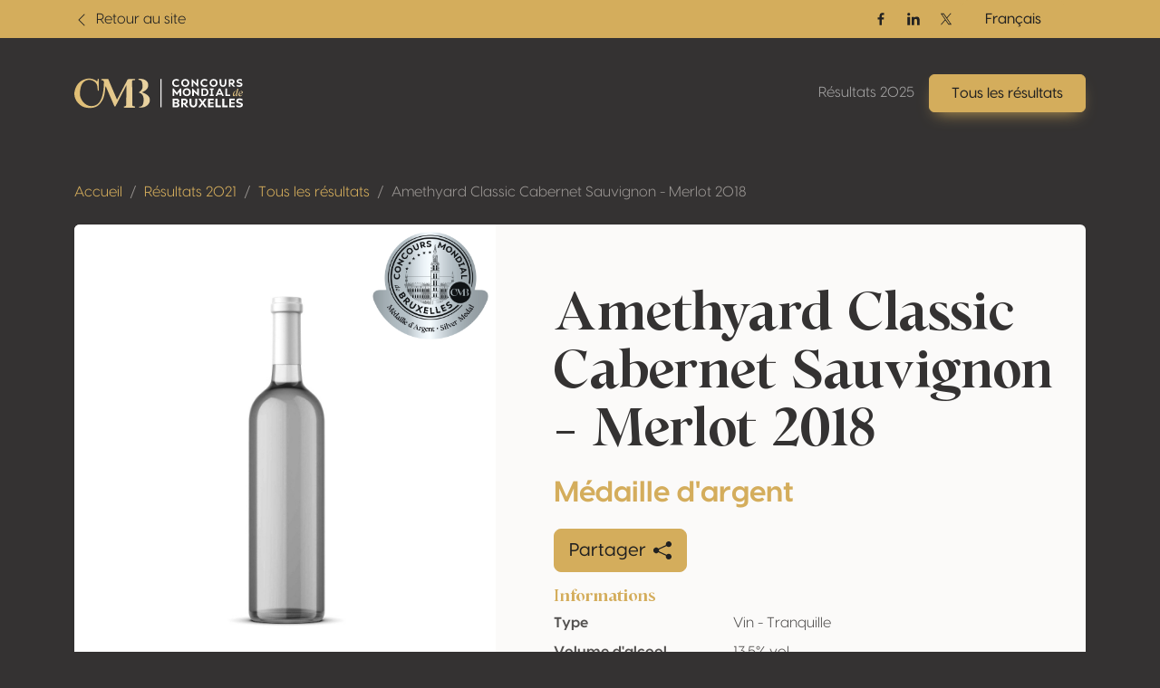

--- FILE ---
content_type: text/html; charset=UTF-8
request_url: https://results.concoursmondial.com/fr/resultats/2021/170212-amethyard-classic-cabernet-sauvignon-merlot-2018
body_size: 10812
content:
<!doctype html>
<html lang="fr" data-bs-theme="dark">
<head>

    <meta charset="UTF-8">
    <meta name="viewport"
          content="width=device-width, user-scalable=no, initial-scale=1.0, maximum-scale=1.0, minimum-scale=1.0">
    <meta http-equiv="X-UA-Compatible" content="ie=edge">

    <!-- SEO Meta -->
    <title>Amethyard Classic Cabernet Sauvignon - Merlot 2018 • Concours Mondial de Bruxelles</title><meta name="description" content="Amethyard Classic Cabernet Sauvignon - Merlot 2018"><link rel="alternate" hreflang="en" href="https://results.concoursmondial.com/en/results/2021/170212-amethyard-classic-cabernet-sauvignon-merlot-2018"/><link rel="alternate" hreflang="es" href="https://results.concoursmondial.com/es/resultados/2021/170212-amethyard-classic-cabernet-sauvignon-merlot-2018"/><link rel="alternate" hreflang="it" href="https://results.concoursmondial.com/it/risultati/2021/170212-amethyard-classic-cabernet-sauvignon-merlot-2018"/><link rel="alternate" hreflang="pt" href="https://results.concoursmondial.com/pt/resultados/2021/170212-amethyard-classic-cabernet-sauvignon-merlot-2018"/><link rel="alternate" hreflang="de" href="https://results.concoursmondial.com/de/ergebnisse/2021/170212-amethyard-classic-cabernet-sauvignon-merlot-2018"/><meta property="og:title" content="Amethyard Classic Cabernet Sauvignon - Merlot 2018" /><meta property="og:site_name" content="Concours Mondial de Bruxelles 2025" /><meta property="og:description" content="Amethyard Classic Cabernet Sauvignon - Merlot 2018" /><meta property="og:type" content="website" /><meta property="og:url" content="https://results.concoursmondial.com/fr/resultats/2021/170212-amethyard-classic-cabernet-sauvignon-merlot-2018" /><meta property="og:image" content="https://docs.concoursmondial.com/linked/CMB2021/reg/63983/cf18d9cc-3cc3-4f9e-aefd-1b1f7f393e6d.jpeg" /><meta name="twitter:title" content="Amethyard Classic Cabernet Sauvignon - Merlot 2018" /><meta name="twitter:description" content="Amethyard Classic Cabernet Sauvignon - Merlot 2018" /><meta name="twitter:url" content="https://results.concoursmondial.com/fr/resultats/2021/170212-amethyard-classic-cabernet-sauvignon-merlot-2018" /><meta name="twitter:images0" content="https://docs.concoursmondial.com/linked/CMB2021/reg/63983/cf18d9cc-3cc3-4f9e-aefd-1b1f7f393e6d.jpeg" /><script type="application/ld+json">{"@context":"https://schema.org","@type":"WebPage","name":"Concours Mondial de Bruxelles","description":"Concours Mondial de Bruxelles"}</script>

    <!-- CSS & JS Files -->
    <link href="https://results.concoursmondial.com/css/app.css" rel="stylesheet">

            <!-- Google Tag Manager -->
        <script async="" src="https://www.googletagmanager.com/gtag/js?id=G-SWS3NMLJLT"></script>
        <script>
            window.dataLayer = window.dataLayer || [];
            function gtag() { dataLayer.push(arguments) }
            gtag('js', new Date());
            gtag('config', 'G-SWS3NMLJLT');
        </script>
    
            <!-- Matomo -->
        <script>
            var _paq = window._paq = window._paq || [];
            _paq.push(['trackPageView']);
            _paq.push(['enableLinkTracking']);
            _paq.push(['requireCookieConsent']);
            (function() {
                var u="//analytics.softedge.be/";
                _paq.push(['setTrackerUrl', u+'matomo.php']);
                _paq.push(['setSiteId', '7']);
                var d=document, g=d.createElement('script'), s=d.getElementsByTagName('script')[0];
                g.async=true; g.src=u+'matomo.js'; s.parentNode.insertBefore(g,s);
            })();
        </script>
    
</head>
<body>

    <header class="position-absolute top-0 z-2 w-100">
	<nav class="navbar top-bar">
		<div class="container">
			<div class="row justify-content-between align-items-center w-100">

                <div class="col-6 d-flex align-items-center">
                    <a class="text-bg-primary" href="https://concoursmondial.com/">
                        <svg xmlns="http://www.w3.org/2000/svg" width="1em" height="1em" viewBox="0 0 16 16" fill="currentColor" class="bi bi-chevron-left me-1">
                            <path fill-rule="evenodd" d="M11.354 1.646a.5.5 0 0 1 0 .708L5.707 8l5.647 5.646a.5.5 0 0 1-.708.708l-6-6a.5.5 0 0 1 0-.708l6-6a.5.5 0 0 1 .708 0z"></path>
                        </svg>
                        <span> Retour au site </span>
                    </a>
                </div>

                <div class="col-6 d-flex justify-content-end align-items-center">

                    <div class="hstack d-none d-md-flex align-items-center gap-2">

                                                    <a href="https://www.facebook.com/concoursmondial/" class="btn btn-sm text-bg-primary btn-icon btn-facebook" target="_blank" rel="noopener">
                                <span class="visually-hidden">Facebook</span>
                                <svg xmlns="http://www.w3.org/2000/svg" width="1em" height="1em" viewBox="0 0 24 24">
                                    <path fill="currentColor" d="M13.397 20.997v-8.196h2.765l.411-3.209h-3.176V7.548c0-.926.258-1.56 1.587-1.56h1.684V3.127A22.336 22.336 0 0 0 14.201 3c-2.444 0-4.122 1.492-4.122 4.231v2.355H7.332v3.209h2.753v8.202h3.312z">
                                    </path>
                                </svg>
                            </a>
                        
                                                    <a href="https://www.linkedin.com/company/concoursmondial/" class="btn btn-sm text-bg-primary btn-icon btn-linkedin" target="_blank" rel="noopener">
                                <span class="visually-hidden">Linkedin</span>
                                <svg xmlns="http://www.w3.org/2000/svg" width="1em" height="1em" viewBox="0 0 24 24">
                                    <circle fill="currentColor" cx="4.983" cy="5.009" r="2.188"></circle>
                                    <path fill="currentColor" d="M9.237 8.855v12.139h3.769v-6.003c0-1.584.298-3.118 2.262-3.118 1.937 0 1.961 1.811 1.961 3.218v5.904H21v-6.657c0-3.27-.704-5.783-4.526-5.783-1.835 0-3.065 1.007-3.568 1.96h-.051v-1.66H9.237zm-6.142 0H6.87v12.139H3.095z">
                                    </path>
                                </svg>
                            </a>
                        
                                                    <a href="https://twitter.com/concoursmondial/" class="btn btn-sm text-bg-primary btn-icon btn-twitter" target="_blank" rel="noopener">
                                <span class="visually-hidden">Twitter / X</span>
                                <svg xmlns="http://www.w3.org/2000/svg" width="1em" height="1em" viewBox="0 0 12 12">
                                    <path fill="currentColor" d="m6.76 5.371 2.978-3.46h-.706L6.447 4.914 4.382 1.91H2l3.123 4.545L2 10.085h.706l2.73-3.174 2.18 3.173h2.382L6.76 5.371Zm-.966 1.124-.317-.453-2.517-3.6h1.084l2.031 2.905.317.453 2.64 3.777H7.95L5.794 6.495Z"></path>
                                </svg>
                            </a>
                        
                    </div>

                    <div>
                        <div>
                            <div class="dropdown">
                                <button class="btn btn-primary dropdown-toggle" type="button" data-bs-toggle="dropdown" aria-expanded="false">
                                    Français
                                </button>
                                <ul class="dropdown-menu">
                                                                            <li>
                                            <a class="dropdown-item" href="https://results.concoursmondial.com/fr/resultats/2021/170212-amethyard-classic-cabernet-sauvignon-merlot-2018">
                                                Français
                                            </a>
                                        </li>
                                                                            <li>
                                            <a class="dropdown-item" href="https://results.concoursmondial.com/en/results/2021/170212-amethyard-classic-cabernet-sauvignon-merlot-2018">
                                                English
                                            </a>
                                        </li>
                                                                            <li>
                                            <a class="dropdown-item" href="https://results.concoursmondial.com/es/resultados/2021/170212-amethyard-classic-cabernet-sauvignon-merlot-2018">
                                                Español
                                            </a>
                                        </li>
                                                                            <li>
                                            <a class="dropdown-item" href="https://results.concoursmondial.com/it/risultati/2021/170212-amethyard-classic-cabernet-sauvignon-merlot-2018">
                                                Italiano
                                            </a>
                                        </li>
                                                                            <li>
                                            <a class="dropdown-item" href="https://results.concoursmondial.com/pt/resultados/2021/170212-amethyard-classic-cabernet-sauvignon-merlot-2018">
                                                Portugués
                                            </a>
                                        </li>
                                                                            <li>
                                            <a class="dropdown-item" href="https://results.concoursmondial.com/de/ergebnisse/2021/170212-amethyard-classic-cabernet-sauvignon-merlot-2018">
                                                Deutsch
                                            </a>
                                        </li>
                                                                    </ul>
                            </div>
                        </div>
                    </div>

                    
                </div>
			</div>
		</div>
	</nav>

	<nav class="navbar navbar-dark navbar-expand-md">
		<div class="container">

            <a class="navbar-brand" href="https://results.concoursmondial.com/fr/resultats">
				<svg xmlns="http://www.w3.org/2000/svg" xmlns:xlink="http://www.w3.org/1999/xlink" data-name="Calque 1" viewBox="0 0 1080 188.48">
					<defs>
						<linearGradient id="a" x1="991.63" x2="1107.27" y1="89.11" y2="89.11" data-name="Or" gradientUnits="userSpaceOnUse">
							<stop offset="0" stop-color="#debb6f"></stop>
							<stop offset="1" stop-color="#ebd6a9"></stop>
						</linearGradient>
						<linearGradient xlink:href="#a" id="b" x1="991.63" x2="1107.27" y1="96.78" y2="96.78" data-name="Or"></linearGradient>
						<linearGradient xlink:href="#a" id="c" x1="-45.13" x2="553.96" y1="94.24" y2="94.24" data-name="Or"></linearGradient>
						<linearGradient xlink:href="#a" id="d" x1="-45.13" x2="553.96" y1="93.64" y2="93.64" data-name="Or"></linearGradient>
					</defs>
					<path fill="#fff" d="M626.56 28.28c0-15.28 11.72-25.47 26.52-25.47 6.91 0 13.68 2.16 18.49 5.93l-4.54 7.74-.49.14c-3.49-2.93-8.93-4.26-12.98-4.26-8.65 0-16.05 6.28-16.05 15.77s7.88 15.7 16.68 15.7c5.58 0 11.93-2.09 15.7-5.23h.77v9.7c-4.05 3-10.88 5.02-18.14 5.02-14.23 0-25.96-10.05-25.96-25.05Zm58.34-.21c0-14.51 11.37-25.26 25.96-25.26s25.96 10.75 25.96 25.26-11.44 25.26-25.96 25.26-25.96-10.75-25.96-25.26Zm40.96 0c0-9.07-6.7-15.63-15-15.63-8.72 0-15 6.7-15 15.63s6.35 15.63 15 15.63 15-6.63 15-15.63ZM794.2 3.64v48.84h-3.14l-28.4-27.91v27.91h-10.75V3.64h3.07l28.47 28.75V3.64h10.75Zm14.02 24.64c0-15.28 11.72-25.47 26.52-25.47 6.91 0 13.68 2.16 18.49 5.93l-4.54 7.74-.49.14c-3.49-2.93-8.93-4.26-12.98-4.26-8.65 0-16.05 6.28-16.05 15.77s7.88 15.7 16.68 15.7c5.58 0 11.93-2.09 15.7-5.23h.77v9.7c-4.05 3-10.88 5.02-18.14 5.02-14.23 0-25.96-10.05-25.96-25.05Zm58.09-.21c0-14.51 11.37-25.26 25.96-25.26s25.96 10.75 25.96 25.26-11.44 25.26-25.96 25.26-25.96-10.75-25.96-25.26Zm40.96 0c0-9.07-6.7-15.63-15-15.63-8.72 0-15 6.7-15 15.63s6.35 15.63 15 15.63 15-6.63 15-15.63Zm23.91 2.44V3.64h10.75v27.21c0 7.74 4.05 12.7 10.75 12.7s10.61-5.02 10.61-12.84V3.64h10.75V30.5c0 14.1-8.72 22.82-21.49 22.82S931.2 44.6 931.2 30.5Zm98.83 20.93-.56 1.05h-11.23l-14.3-16.33h-3.98v16.33h-10.26V3.64h17.65c11.65 0 19.4 6.49 19.4 16.12 0 7.05-4.4 12.84-11.58 15.21l14.86 16.47Zm-30.07-23.38h6.21c6.42.07 10.19-3.35 10.19-7.81s-3.77-7.61-10.19-7.61h-6.21v15.42Zm41.39 21.99-1.75-10.12.21-.14a39.57 39.57 0 0 0 17.03 4.4c5.86 0 9.84-1.95 9.84-5.3 0-2.51-1.75-3.91-4.54-4.88l-12.63-3.49c-6.98-2.37-9.49-7.75-9.49-12.98 0-9.35 7.75-14.72 19.05-14.72 5.72 0 12.21 1.4 15.21 3.21v9.7c-3.77-2.58-10.05-3.91-14.86-3.91-6.42 0-8.65 2.37-8.65 5.65 0 1.6.56 3.91 4.33 5.16l12.14 3.63c6.28 1.81 10.12 6.21 10.12 12.42 0 9.28-8.37 14.65-20.03 14.65-4.68 0-11.65-1.4-15.98-3.28ZM684.9 63.19v48.84h-10.75V84.4l-16.19 20.79h-1.68L640.09 84.4v27.63h-10.75V63.19h6.42l21.35 27.84 21.28-27.84h6.49Zm9.35 24.42c0-14.51 11.37-25.26 25.96-25.26s25.96 10.75 25.96 25.26-11.44 25.26-25.96 25.26-25.96-10.75-25.96-25.26Zm40.96 0c0-9.07-6.7-15.63-15-15.63-8.72 0-15 6.7-15 15.63s6.35 15.63 15 15.63 15-6.63 15-15.63Zm62.58-24.42v48.84h-3.14l-28.4-27.91v27.91H755.5V63.19h3.07l28.47 28.75V63.19h10.75Zm61.75 24.42c0 14.58-9.98 24.42-24.49 24.42h-20.58V63.19h20.58c14.86 0 24.49 9.91 24.49 24.42Zm-10.96 0c0-8.93-5.58-14.93-13.96-14.93h-9.42v29.87h9.42c8.51 0 13.96-6.07 13.96-14.93Zm36.92-15.35v30.7h6.77v9.07h-24.28v-9.07h6.77v-30.7h-6.77v-9.07h24.28v9.07h-6.77Zm57.37 30.36h-23.38l-4.12 9.42h-10.88l22.47-48.84h8.37l22.61 48.84h-10.89l-4.19-9.42Zm-3.84-8.72-7.88-17.79-7.82 17.79h15.7Zm59.41 8.37v9.77h-30.49V63.2h10.75v39.07h19.75Z"></path>
					<path fill="url(#a)" d="m1049.26 99.69.28.49c-3.28 7.4-8.51 13.26-11.72 13.26-2.86 0-3.98-4.6-.49-16.89l-.21-.21c-5.37 12-11.37 17.03-15.7 17.03-4.68 0-7.33-5.79-5.3-14.79 2.86-12.63 10.82-18.49 17.44-18.49 2.65 0 5.16.98 6.91 2.86l2.3-9.35c1.05-3.98 1.12-5.09-2.51-5.58l.21-.7c4.47-.28 7.12-1.25 11.65-2.51-3.07 11.09-6.77 26.1-9.42 36.7-2.3 9.28 1.12 7.75 6.56-1.81Zm-14.65-17.79c-6.49 0-11.3 9.91-11.86 17.86-.35 4.33.91 6.84 3.14 6.84 2.72 0 6.91-3.77 11.79-12.63 1.88-6.98.84-2.72 2.44-9.77-1.95-1.6-3.77-2.3-5.51-2.3Z"></path>
					<path fill="url(#b)" d="M1078.08 100.1c-5.23 10.61-11.44 13.26-16.12 13.33-7.47.14-12.14-6.14-9.63-16.19 2.51-10.12 10.26-16.61 17.51-17.1 5.16-.35 9.35 2.3 9.98 8.3.28 2.23.35 5.37-21.14 12.07.7 5.09 3.21 8.3 7.88 8.02 0 0 5.58.42 10.96-8.79l.56.35Zm-4.95-11.65c-.42-3.28-1.95-6.35-5.3-6.35-.63 0-1.4.14-2.16.42-4.05 1.33-7.47 7.54-7.19 16.05 0 .21 0 .42.07.63 13.05-5.3 14.86-8.3 14.58-10.75Z"></path>
					<path fill="#fff" d="M673.79 169.79c0 8.37-7.02 14.59-17.46 14.59h-26.15v-55.82h22.97c12.36 0 19.06 6.7 19.06 15.23 0 6.3-4.55 11-9.89 12.36 6.22 1.2 11.48 6.38 11.48 13.64Zm-22.73-31.26h-8.77v14.19h8.21c6.06 0 9.65-2.79 9.65-7.02 0-4.55-3.19-7.18-9.09-7.18Zm10.53 29.5c0-3.99-3.51-7.1-8.77-7.1h-10.53v13.48h10.53c5.26 0 8.77-2.39 8.77-6.38Zm69.06 15.16-.64 1.2h-12.84l-16.35-18.66h-4.55v18.66h-11.72v-55.82h20.17c13.32 0 22.17 7.42 22.17 18.42 0 8.05-5.02 14.67-13.24 17.38l16.99 18.82Zm-34.37-26.71h7.1c7.34.08 11.64-3.83 11.64-8.93s-4.31-8.69-11.64-8.69h-7.1v17.62Zm41.86 2.79v-30.7h12.28v31.1c0 8.85 4.63 14.51 12.28 14.51s12.12-5.74 12.12-14.67v-30.94h12.28v30.7c0 16.11-9.97 26.07-24.56 26.07s-24.4-9.97-24.4-26.07Zm111 24.16v.96H835.9l-14.19-19.78-14.19 19.78H794.2v-.96l20.41-27.59-19.38-26.31v-.96h13.32l13.16 18.5 13.08-18.5h13.32v.96l-19.22 26.31 20.25 27.59Zm20.1-44.02v12.6h22.09v9.49l-22.09.08v11.96h23.36v10.84h-35.64v-55.82h35.64v10.84h-23.36Zm70.09 33.81v11.16h-34.85v-55.82h12.28v44.66h22.57Zm43.86 0v11.16h-34.85v-55.82h12.28v44.66h22.57Zm21.29-33.81v12.6h22.09v9.49l-22.09.08v11.96h23.36v10.84H992.2v-55.82h35.64v10.84h-23.36Zm34.37 42.19-1.99-11.56.24-.16a45.22 45.22 0 0 0 19.46 5.02c6.7 0 11.24-2.23 11.24-6.06 0-2.87-1.99-4.47-5.18-5.58l-14.43-3.99c-7.97-2.71-10.84-8.85-10.84-14.83 0-10.68 8.85-16.82 21.77-16.82 6.54 0 13.96 1.59 17.38 3.67v11.08c-4.31-2.95-11.48-4.47-16.99-4.47-7.34 0-9.89 2.71-9.89 6.46 0 1.83.64 4.47 4.94 5.9l13.88 4.15c7.18 2.07 11.56 7.1 11.56 14.19 0 10.61-9.57 16.74-22.89 16.74-5.34 0-13.32-1.59-18.26-3.75Z"></path>
					<path fill="url(#c)" d="m156.6 75.28.5-69.55a4.13 4.13 0 1 0-8.26-.03v7.48a3.85 3.85 0 0 1-6.15 3.09l-5.31-3.96S112.26-6.06 76.11 2.08C39.97 10.22 11.37 34.96 1.48 83.16c-9.88 48.2 30.97 100.44 80.87 104.55 49.89 4.11 71.81-7.98 95.02-44.11 17.03-26.51 20.46-70.27 21.11-90.34.08-2.43 3.4-3.05 4.36-.82l53.28 123.84a4.68 4.68 0 0 0 8.45.3L334.4 41.61l-2 128.22a8.03 8.03 0 0 1-7.41 7.88l-4.03.31a4.27 4.27 0 0 0 .33 8.52h64.17a3.98 3.98 0 0 0 .87-7.86l-10.12-2.27a5.21 5.21 0 0 1-4.06-5.02l-1.67-155.75a4.48 4.48 0 0 1 4.08-4.52l12.19-.99a3.6 3.6 0 0 0-.29-7.19l-39.57.64a7.21 7.21 0 0 0-6.27 3.85l-67.13 127.68-55.98-131.6h-41.39a3.5 3.5 0 0 0-.88 6.89l4.55.74c5.56.9 9.67 5.68 9.71 11.31.24 30.87-3.03 125.53-51.07 147.66C80.81 196.65 33.25 137.72 35.78 94.4c2.53-43.32 12.13-70.6 40.32-82.21 28.2-11.61 67.87 6.05 71.45 38.5l2.87 24.89a3.1 3.1 0 0 0 6.17-.29Z"></path>
					<path fill="url(#d)" d="m418.93 9.17-4.97-.41a3.6 3.6 0 0 1 .29-7.19l11.95.19s32.56.61 44.41 24.74c7.03 14.3 3.72 31.46-7.45 42.83-6.27 6.39-15.89 13.33-30.63 19.19 0 0 50.18 12.29 51.5 45.65 1.33 33.36-27.82 51.42-54.73 51.55h-11.72a2.77 2.77 0 0 1-2.78-2.78 2.79 2.79 0 0 1 2.9-2.78c4.16.17 13.81.36 20.13-10.55 6.74-11.64 14.1-58.32-10.21-73.74a27.09 27.09 0 0 0-8.82-3.45c-3.17-.68-7.85-2.55-1.46-7.29 8.92-6.61 23.22-15.76 19.87-44.24-1.16-9.87-2.84-16.64-4.55-21.27a16.04 16.04 0 0 0-13.73-10.45Z"></path>
					<path fill="#fff" d="M551.87 2.81h6.9v181.58h-6.9z"></path>
				</svg>
			</a>

			<button class="d-md-none btn py-1 ps-3 pe-2 text-contrast-high bg-white bg-opacity-10 border border-1 gap-2" style="backdrop-filter: blur(6px);" type="button" data-bs-toggle="offcanvas" data-bs-target="#offcanvasNavbar" aria-controls="offcanvasNavbar" aria-label="Toggle navigation">
				Menu
				<svg xmlns="http://www.w3.org/2000/svg" width="2em" height="2em" viewBox="0 0 24 24">
					<path fill="currentColor" d="M4 6h16v2H4zm4 5h12v2H8zm5 5h7v2h-7z"></path>
				</svg>
			</button>

			<div class="offcanvas offcanvas-end text-end" tabindex="-1" data-bs-scroll="false" data-bs-backdrop="static" id="offcanvasNavbar" aria-labelledby="offcanvasNavbarLabel">

				<!-- Primary band on mobile -->
				<div class="position-absolute top-0 start-0 h-100 bg-primary d-md-none" style="width: 4rem;"></div>

				<div class="offcanvas-header z-1">
					<h1 class="offcanvas-title visually-hidden" id="offcanvasNavbarLabel">Navigation</h1>
					<a href="https://results.concoursmondial.com/fr/resultats" class="d-flex justify-content-center align-items-center">
						<img style="height: 5rem; width: 5rem;" class="img-fluid" src="https://img.concoursmondial.com/logos/concours-mondial-bruxelles-medal.svg" alt="Concours Mondial de Bruxelles Medal">
					</a>
					<button type="button" class="btn-close" data-bs-dismiss="offcanvas" aria-label="Close"></button>
				</div>

				<div class="offcanvas-body">

                    <ul class="navbar-nav ms-auto mt-5 mt-md-0">
                        <li class="nav-item">
                            <a class="nav-link" href="https://results.concoursmondial.com/fr/resultats"> Résultats 2025 </a>
                        </li>
                        <li class="nav-item">
                            <a class="btn btn-primary lift shadow-primary" role="button" href="https://results.concoursmondial.com/fr/resultats/2025"> Tous les résultats </a>
                        </li>
                        <li class="nav-item d-md-none">
                                                    </li>
                    </ul>

					<!-- Socials + lang switch mobile -->
					<div class="hstack socials me-lg-4 d-md-none">

                                                    <a href="https://www.facebook.com/concoursmondial/" class="btn btn-sm text-white-50 btn-icon btn-facebook" target="_blank" rel="noopener">
                                <span class="visually-hidden">Facebook</span>
                                <svg xmlns="http://www.w3.org/2000/svg" width="1em" height="1em" viewBox="0 0 24 24">
                                    <path fill="currentColor" d="M13.397 20.997v-8.196h2.765l.411-3.209h-3.176V7.548c0-.926.258-1.56 1.587-1.56h1.684V3.127A22.336 22.336 0 0 0 14.201 3c-2.444 0-4.122 1.492-4.122 4.231v2.355H7.332v3.209h2.753v8.202h3.312z">
                                    </path>
                                </svg>
                            </a>
                        
                                                    <a href="https://www.linkedin.com/company/concoursmondial/" class="btn btn-sm text-white-50 btn-icon btn-linkedin" target="_blank" rel="noopener">
                                <span class="visually-hidden">Linkedin</span>
                                <svg xmlns="http://www.w3.org/2000/svg" width="1em" height="1em" viewBox="0 0 24 24">
                                    <circle fill="currentColor" cx="4.983" cy="5.009" r="2.188"></circle>
                                    <path fill="currentColor" d="M9.237 8.855v12.139h3.769v-6.003c0-1.584.298-3.118 2.262-3.118 1.937 0 1.961 1.811 1.961 3.218v5.904H21v-6.657c0-3.27-.704-5.783-4.526-5.783-1.835 0-3.065 1.007-3.568 1.96h-.051v-1.66H9.237zm-6.142 0H6.87v12.139H3.095z">
                                    </path>
                                </svg>
                            </a>
                        
                                                    <a href="https://twitter.com/concoursmondial/" class="btn btn-sm text-white-50 btn-icon btn-twitter" target="_blank" rel="noopener">
                                <span class="visually-hidden">Twitter / X</span>
                                <svg xmlns="http://www.w3.org/2000/svg" width="1em" height="1em" viewBox="0 0 12 12">
                                    <path fill="currentColor" d="m6.76 5.371 2.978-3.46h-.706L6.447 4.914 4.382 1.91H2l3.123 4.545L2 10.085h.706l2.73-3.174 2.18 3.173h2.382L6.76 5.371Zm-.966 1.124-.317-.453-2.517-3.6h1.084l2.031 2.905.317.453 2.64 3.777H7.95L5.794 6.495Z"></path>
                                </svg>
                            </a>
                        
						<!-- Lang switch mobile -->
						<div class="lang-switcher ms-auto d-xl-none">
                            <div class="dropup">
                                <button class="btn btn-dark hstack dropdown-toggle" type="button" data-bs-toggle="dropdown" aria-expanded="false">
                                    Français
                                    <svg class="ms-2 text-primary" xmlns="http://www.w3.org/2000/svg" width=".8em" height=".8em" fill="currentColor" viewBox="0 0 16 16">
                                        <path fill-rule="evenodd" d="M7.646 4.646a.5.5 0 0 1 .708 0l6 6a.5.5 0 0 1-.708.708L8 5.707l-5.646 5.647a.5.5 0 0 1-.708-.708l6-6z"/>
                                    </svg>
                                </button>
                                <ul class="dropdown-menu">
                                                                            <li>
                                            <a class="dropdown-item" href="https://results.concoursmondial.com/fr/resultats/2021/170212-amethyard-classic-cabernet-sauvignon-merlot-2018">
                                                Français
                                            </a>
                                        </li>
                                                                            <li>
                                            <a class="dropdown-item" href="https://results.concoursmondial.com/en/results/2021/170212-amethyard-classic-cabernet-sauvignon-merlot-2018">
                                                English
                                            </a>
                                        </li>
                                                                            <li>
                                            <a class="dropdown-item" href="https://results.concoursmondial.com/es/resultados/2021/170212-amethyard-classic-cabernet-sauvignon-merlot-2018">
                                                Español
                                            </a>
                                        </li>
                                                                            <li>
                                            <a class="dropdown-item" href="https://results.concoursmondial.com/it/risultati/2021/170212-amethyard-classic-cabernet-sauvignon-merlot-2018">
                                                Italiano
                                            </a>
                                        </li>
                                                                            <li>
                                            <a class="dropdown-item" href="https://results.concoursmondial.com/pt/resultados/2021/170212-amethyard-classic-cabernet-sauvignon-merlot-2018">
                                                Portugués
                                            </a>
                                        </li>
                                                                            <li>
                                            <a class="dropdown-item" href="https://results.concoursmondial.com/de/ergebnisse/2021/170212-amethyard-classic-cabernet-sauvignon-merlot-2018">
                                                Deutsch
                                            </a>
                                        </li>
                                                                    </ul>
                            </div>
                        </div>

					</div>

				</div>
			</div>
		</div>
	</nav>
</header>

    <div class="modal fade" role="dialog" tabindex="-1" id="share">
    <div class="modal-dialog modal-dialog-centered" role="document">
        <div class="modal-content">

            <div class="modal-header">
                <h4 class="modal-title"> Partager </h4>
                <button type="button" class="btn-close" data-bs-dismiss="modal" aria-label="Close"></button>
            </div>

            <div class="modal-body">
                <div class="row">

                    <div class="col-6 col-sm-4 d-flex flex-column align-items-center mb-3">
                        <div class="btn-social-link">
                            <a target="_blank" href="http://www.facebook.com/sharer.php?u=https%3A%2F%2Fresults.concoursmondial.com%2Ffr%2Fresultats%2F2021%2F170212-amethyard-classic-cabernet-sauvignon-merlot-2018">
                                <svg xmlns="http://www.w3.org/2000/svg" width="1em" height="1em" viewBox="0 0 24 24" fill="none" class="h1">
                                    <path d="M9.19795 21.5H13.198V13.4901H16.8021L17.198 9.50977H13.198V7.5C13.198 6.94772 13.6457 6.5 14.198 6.5H17.198V2.5H14.198C11.4365 2.5 9.19795 4.73858 9.19795 7.5V9.50977H7.19795L6.80206 13.4901H9.19795V21.5Z" fill="currentColor"></path>
                                </svg>
                                <span> Facebook </span>
                            </a>
                        </div>
                    </div>

                    <div class="col-6 col-sm-4 d-flex flex-column align-items-center mb-3">
                        <div class="btn-social-link">
                            <a target="_blank" href="http://twitter.com/share?url=https%3A%2F%2Fresults.concoursmondial.com%2Ffr%2Fresultats%2F2021%2F170212-amethyard-classic-cabernet-sauvignon-merlot-2018">
                            <svg xmlns="http://www.w3.org/2000/svg" width="1em" height="1em" fill="currentColor" viewBox="0 0 16 16" class="h1 pt-2">
                                <path d="M12.6.75h2.454l-5.36 6.142L16 15.25h-4.937l-3.867-5.07-4.425 5.07H.316l5.733-6.57L0 .75h5.063l3.495 4.633L12.601.75Zm-.86 13.028h1.36L4.323 2.145H2.865l8.875 11.633Z"/>
                            </svg>
                                <span> Twitter / X </span>
                            </a>
                        </div>
                    </div>

                    <div class="col-6 col-sm-4 d-flex flex-column align-items-center mb-3">
                        <div class="btn-social-link">
                            <a target="_blank" href="https://www.linkedin.com/shareArticle?mini=true&url=https%3A%2F%2Fresults.concoursmondial.com%2Ffr%2Fresultats%2F2021%2F170212-amethyard-classic-cabernet-sauvignon-merlot-2018">
                                <svg xmlns="http://www.w3.org/2000/svg" width="1em" height="1em" viewBox="0 0 24 24" fill="none" class="h1">
                                    <path d="M14.8284 12L16.2426 13.4142L19.071 10.5858C20.6331 9.02365 20.6331 6.49099 19.071 4.9289C17.509 3.3668 14.9763 3.3668 13.4142 4.9289L10.5858 7.75732L12 9.17154L14.8284 6.34311C15.6095 5.56206 16.8758 5.56206 17.6568 6.34311C18.4379 7.12416 18.4379 8.39049 17.6568 9.17154L14.8284 12Z" fill="currentColor"></path>
                                    <path d="M12 14.8285L13.4142 16.2427L10.5858 19.0711C9.02372 20.6332 6.49106 20.6332 4.92896 19.0711C3.36686 17.509 3.36686 14.9764 4.92896 13.4143L7.75739 10.5858L9.1716 12L6.34317 14.8285C5.56212 15.6095 5.56212 16.8758 6.34317 17.6569C7.12422 18.4379 8.39055 18.4379 9.1716 17.6569L12 14.8285Z" fill="currentColor"></path>
                                    <path d="M14.8285 10.5857C15.219 10.1952 15.219 9.56199 14.8285 9.17147C14.4379 8.78094 13.8048 8.78094 13.4142 9.17147L9.1716 13.4141C8.78107 13.8046 8.78107 14.4378 9.1716 14.8283C9.56212 15.2188 10.1953 15.2188 10.5858 14.8283L14.8285 10.5857Z" fill="currentColor"></path>
                                </svg>
                                <span> LinkedIn </span>
                            </a>
                        </div>
                    </div>

                    <div class="col">
                        <p class="mb-3 fw-bold"> Lien de la page </p>
                        <div class="input-group">
                            <input class="form-control" id="copyClipboard" type="text" readonly="" value="https://results.concoursmondial.com/fr/resultats/2021/170212-amethyard-classic-cabernet-sauvignon-merlot-2018" />
                            <button onclick="navigator.clipboard.writeText('https://results.concoursmondial.com/fr/resultats/2021/170212-amethyard-classic-cabernet-sauvignon-merlot-2018')" class="btn border-1 border-top border-bottom border-end" type="button">
                                Copier
                                <svg xmlns="http://www.w3.org/2000/svg" width="1em" height="1em" viewBox="0 0 16 16" fill="currentColor" class="bi bi-clipboard-plus ms-2">
                                    <path fill-rule="evenodd" d="M4 1.5H3a2 2 0 0 0-2 2V14a2 2 0 0 0 2 2h10a2 2 0 0 0 2-2V3.5a2 2 0 0 0-2-2h-1v1h1a1 1 0 0 1 1 1V14a1 1 0 0 1-1 1H3a1 1 0 0 1-1-1V3.5a1 1 0 0 1 1-1h1v-1z"></path>
                                    <path fill-rule="evenodd" d="M9.5 1h-3a.5.5 0 0 0-.5.5v1a.5.5 0 0 0 .5.5h3a.5.5 0 0 0 .5-.5v-1a.5.5 0 0 0-.5-.5zm-3-1A1.5 1.5 0 0 0 5 1.5v1A1.5 1.5 0 0 0 6.5 4h3A1.5 1.5 0 0 0 11 2.5v-1A1.5 1.5 0 0 0 9.5 0h-3zM8 7a.5.5 0 0 1 .5.5V9H10a.5.5 0 0 1 0 1H8.5v1.5a.5.5 0 0 1-1 0V10H6a.5.5 0 0 1 0-1h1.5V7.5A.5.5 0 0 1 8 7z"></path>
                                </svg>
                            </button>
                        </div>
                    </div>

                </div>
            </div>

            <div class="modal-footer">
                <button class="btn btn-outline-primary" type="button" data-bs-dismiss="modal"> Ok </button>
            </div>

        </div>
    </div>
</div>

    <section>
            <div class="container">
                <div class="row">
                    <div class="col-12 mb-3">
                        <nav>
                            <ol class="breadcrumb">
                                <li class="breadcrumb-item"> <a href="https://concoursmondial.com/"> Accueil </a> </li>
                                <li class="breadcrumb-item active"> <a href="https://results.concoursmondial.com/fr/resultats"> Résultats 2021 </a> </li>
                                <li class="breadcrumb-item active"> <a href="https://results.concoursmondial.com/fr/resultats/2021"> Tous les résultats </a> </li>
                                <li class="breadcrumb-item active"> Amethyard Classic Cabernet Sauvignon - Merlot 2018 </li>
                            </ol>
                        </nav>
                    </div>
                </div>
            </div>

            <div class="container">
                <div class="row g-0">
                    <div class="col-12">
                        <div class="card bg-transparent" data-bs-theme="light">
                            <div class="row g-0 bg-lighter">
                                <div class="col-12 col-lg-5 position-relative bg-lightest py-5">
                                    <div class="product-image">
                                         <img src="https://results.concoursmondial.com/img/wine_bottle.jpg" alt="Silver Medal" />                                     </div>
                                    <div class="product-medal">
                                        <img src="https://img.concoursmondial.com/medals/web/cmb-silver-medal.png" alt="Silver Medal" />
                                    </div>
                                </div>

                                <div class="col-12 col-lg-7 ps-lg-5 py-lg-5">
                                    <div class="card-body">
                                    <h1 class="display-3 text-contrast-higher"> Amethyard Classic Cabernet Sauvignon - Merlot 2018 </h1>
                                    <h2 class="fw-bold text-primary ff-body"> Médaille d&#039;argent </h2>

                                    
                                    <div class="my-3">
                                        <button class="btn btn-lg btn-primary" type="button" data-bs-toggle="modal" data-bs-target="#share">
                                            Partager
                                            <svg xmlns="http://www.w3.org/2000/svg" width="1em" height="1em" viewBox="0 0 16 16" fill="currentColor" class="bi bi-share-fill ms-2">
                                                <path fill-rule="evenodd" d="M11 2.5a2.5 2.5 0 1 1 .603 1.628l-6.718 3.12a2.499 2.499 0 0 1 0 1.504l6.718 3.12a2.5 2.5 0 1 1-.488.876l-6.718-3.12a2.5 2.5 0 1 1 0-3.256l6.718-3.12A2.5 2.5 0 0 1 11 2.5z"></path>
                                            </svg>
                                        </button>
                                    </div>

                                    <h3 class="fw-bold mb-2 text-primary fs-5"> Informations </h3>

                                    <dl class="row mb-4">
                                        <dt class="col-4"> Type </dt>
                                        <dd class="col-8"> Vin - Tranquille </dd>
                                        <dt class="col-4"> Volume d&#039;alcool </dt>
                                        <dd class="col-8"> 13.5% vol </dd>
                                        <dt class="col-4"> Vin boisé </dt>
                                        <dd class="col-8"> Oui </dd>
                                        <dt class="col-4"> Biologique </dt>
                                        <dd class="col-8"> Non </dd>
                                        <dt class="col-4"> Pays </dt>
                                        <dd class="col-8"> Chine </dd>
                                        <dt class="col-4 mb-2"> Région viticole </dt>
                                        <dd class="col-8">  </dd>
                                        <dt class="col-4"> Appellation </dt>
                                        <dd class="col-8">
                                            <span class="me-2">  </span>
                                        </dd>
                                        <dt class="col-4"> Encépagement </dt>
                                        <dd class="col-8">
                                            <span class="me-2"> Cabernet-sauvignon 50%, Merlot 30%, - Other - 20% </span>
                                        </dd>
                                    </dl>

                                    <h3 class="fw-bold mb-2 text-primary fs-5"> Contact </h3>

                                    <dl class="row">
                                        <dt class="col-4"> Nom </dt>
                                        <dd class="col-8">
                                            <span> Huailai Amethyst Manor Co., Ltd. </span>
                                        </dd>
                                        <dt class="col-4"> Type </dt>
                                        <dd class="col-8">
                                            <span> Producteur  </span>
                                        </dd>
                                        <dt class="col-4"> Website </dt>
                                        <dd class="col-8">
                                            <ul class="list-unstyled">
                                                                                            </ul>
                                        </dd>
                                    </dl>
                                    </div>
                                </div>
                            </div>
                        </div>
                    </div>
                </div>
            </div>

    </section>
    <footer>
    <div class="container border-top py-5">
        <div class="row">
            <div class="col">
                <span class="text-contrast-medium"> © Concours Mondial de Bruxelles 2026 | Vinopres </span>
            </div>
        </div>
    </div>
</footer>

    <script type="text/javascript" src="https://results.concoursmondial.com/js/app.js"></script>

</body>
</html>
